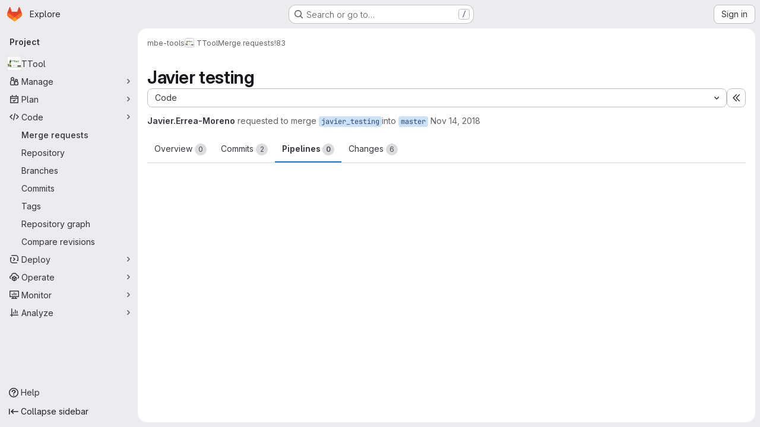

--- FILE ---
content_type: text/javascript; charset=utf-8
request_url: https://gitlab.telecom-paris.fr/assets/webpack/commons-pages.admin.application_settings-pages.admin.application_settings.appearances.preview_sign_i-f1565176.4e33d525.chunk.js
body_size: 4020
content:
(this.webpackJsonp=this.webpackJsonp||[]).push([["commons-pages.admin.application_settings-pages.admin.application_settings.appearances.preview_sign_i-f1565176"],{HeIE:function(t,e,i){"use strict";i.d(e,"b",(function(){return o})),i.d(e,"a",(function(){return a}));var n=i("zNqO"),r=i("EXdk"),s=i("Cn4y");const o=Object(s.c)({size:Object(s.b)(r.r)},"formControls"),a=Object(n.c)({props:o,computed:{sizeFormClass(){return[this.size?"form-control-"+this.size:null]}}})},HuCl:function(t,e,i){"use strict";var n=i("o4PY"),r=i.n(n),s=i("zNqO"),o=i("n64d"),a=i("EXdk"),c=i("MGi3"),u=i("dJQL"),l=i("nf9o"),h=i("W1rz"),d=i("eOJu"),b=i("Cn4y"),m=i("s4T4");const p=Object(s.c)({computed:{selectionStart:{cache:!1,get(){return this.$refs.input.selectionStart},set(t){this.$refs.input.selectionStart=t}},selectionEnd:{cache:!1,get(){return this.$refs.input.selectionEnd},set(t){this.$refs.input.selectionEnd=t}},selectionDirection:{cache:!1,get(){return this.$refs.input.selectionDirection},set(t){this.$refs.input.selectionDirection=t}}},methods:{select(){this.$refs.input.select(...arguments)},setSelectionRange(){this.$refs.input.setSelectionRange(...arguments)},setRangeText(){this.$refs.input.setRangeText(...arguments)}}});var f=i("HeIE"),O=i("WeGr"),v=i("pTIT"),g=i("LTP3"),j=i("RzIj"),y=i("Z48/");const{mixin:x,props:C,prop:w,event:V}=Object(j.a)("value",{type:a.m,defaultValue:"",event:v.P}),$=Object(b.c)(Object(d.m)({...C,ariaInvalid:Object(b.b)(a.i,!1),autocomplete:Object(b.b)(a.r),debounce:Object(b.b)(a.m,0),formatter:Object(b.b)(a.j),lazy:Object(b.b)(a.g,!1),lazyFormatter:Object(b.b)(a.g,!1),number:Object(b.b)(a.g,!1),placeholder:Object(b.b)(a.r),plaintext:Object(b.b)(a.g,!1),readonly:Object(b.b)(a.g,!1),trim:Object(b.b)(a.g,!1)}),"formTextControls"),R=Object(s.c)({mixins:[x],props:$,data(){const t=this[w];return{localValue:Object(y.e)(t),vModelValue:this.modifyValue(t)}},computed:{computedClass(){const{plaintext:t,type:e}=this,i="range"===e,n="color"===e;return[{"custom-range":i,"form-control-plaintext":t&&!i&&!n,"form-control":n||!t&&!i},this.sizeFormClass,this.stateClass]},computedDebounce(){return Object(l.b)(Object(h.b)(this.debounce,0),0)},hasFormatter(){return Object(b.a)(this.formatter)}},watch:{[w](t){const e=Object(y.e)(t),i=this.modifyValue(t);e===this.localValue&&i===this.vModelValue||(this.clearDebounce(),this.localValue=e,this.vModelValue=i)}},created(){this.$_inputDebounceTimer=null},beforeDestroy(){this.clearDebounce()},methods:{clearDebounce(){clearTimeout(this.$_inputDebounceTimer),this.$_inputDebounceTimer=null},formatValue(t,e,i=!1){return t=Object(y.e)(t),!this.hasFormatter||this.lazyFormatter&&!i||(t=this.formatter(t,e)),t},modifyValue(t){return t=Object(y.e)(t),this.trim&&(t=t.trim()),this.number&&(t=Object(h.a)(t,t)),t},updateValue(t,e=!1){var i=this;const{lazy:n}=this;if(n&&!e)return;this.clearDebounce();const r=function(){if((t=i.modifyValue(t))!==i.vModelValue)i.vModelValue=t,i.$emit(V,t);else if(i.hasFormatter){const e=i.$refs.input;e&&t!==e.value&&(e.value=t)}},s=this.computedDebounce;s>0&&!n&&!e?this.$_inputDebounceTimer=setTimeout(r,s):r()},onInput(t){if(t.target.composing)return;const{value:e}=t.target,i=this.formatValue(e,t);!1===i||t.defaultPrevented?Object(g.f)(t,{propagation:!1}):(this.localValue=i,this.updateValue(i),this.$emit(v.u,i))},onChange(t){const{value:e}=t.target,i=this.formatValue(e,t);!1===i||t.defaultPrevented?Object(g.f)(t,{propagation:!1}):(this.localValue=i,this.updateValue(i,!0),this.$emit(v.d,i))},onBlur(t){const{value:e}=t.target,i=this.formatValue(e,t,!0);!1!==i&&(this.localValue=Object(y.e)(this.modifyValue(i)),this.updateValue(i,!0)),this.$emit(v.b,t)},focus(){this.disabled||Object(c.d)(this.$el)},blur(){this.disabled||Object(c.c)(this.$el)}}}),_=Object(s.c)({computed:{validity:{cache:!1,get(){return this.$refs.input.validity}},validationMessage:{cache:!1,get(){return this.$refs.input.validationMessage}},willValidate:{cache:!1,get(){return this.$refs.input.willValidate}}},methods:{setCustomValidity(){return this.$refs.input.setCustomValidity(...arguments)},checkValidity(){return this.$refs.input.checkValidity(...arguments)},reportValidity(){return this.$refs.input.reportValidity(...arguments)}}});var T=i("tslw"),k=i("Crmr"),S=i("/Tki"),z=(i("ZzK0"),i("z6RN"),i("BzOf"),i("JId8")),M=i("7I1/");const I="__bv__visibility_observer";class L{constructor(t,e){this.el=t,this.callback=e.callback,this.margin=e.margin||0,this.once=e.once||!1,this.observer=null,this.visible=void 0,this.doneOnce=!1,this.createObserver()}createObserver(){var t=this;if(this.observer&&this.stop(),!this.doneOnce&&Object(u.e)(this.callback)){try{this.observer=new IntersectionObserver(this.handler.bind(this),{root:null,rootMargin:this.margin,threshold:0})}catch{return this.doneOnce=!0,this.observer=void 0,void this.callback(null)}Object(s.e)((function(){Object(c.z)((function(){t.observer&&t.observer.observe(t.el)}))}))}}handler(t){const e=t?t[0]:{},i=Boolean(e.isIntersecting||e.intersectionRatio>0);i!==this.visible&&(this.visible=i,this.callback(i),this.once&&this.visible&&(this.doneOnce=!0,this.stop()))}stop(){this.observer&&this.observer.disconnect(),this.observer=null}}const q=function(t){const e=t[I];e&&e.stop&&e.stop(),delete t[I]},D=function(t,{value:e,modifiers:i}){const n={margin:"0px",once:!1,callback:e};Object(d.h)(i).forEach((function(t){z.d.test(t)?n.margin=t+"px":"once"===t.toLowerCase()&&(n.once=!0)})),q(t),t[I]=new L(t,n),t[I]._prevModifiers=Object(d.b)(i)},P={bind:D,componentUpdated:function(t,{value:e,oldValue:i,modifiers:n},r){n=Object(d.b)(n),!t||e===i&&t[I]&&Object(M.a)(n,t[I]._prevModifiers)||D(t,{value:e,modifiers:n})},unbind:function(t){q(t)}},E=Object(b.c)(Object(d.m)({...T.b,...m.b,...f.b,...O.b,...$,maxRows:Object(b.b)(a.m),noAutoShrink:Object(b.b)(a.g,!1),noResize:Object(b.b)(a.g,!1),rows:Object(b.b)(a.m,2),wrap:Object(b.b)(a.r,"soft")}),o.w),F=Object(s.c)({name:o.w,directives:{"b-visible":P},mixins:[S.a,T.a,k.a,m.a,f.a,O.a,R,p,_],props:E,data:()=>({heightInPx:null}),computed:{type:()=>null,computedStyle(){const t={resize:!this.computedRows||this.noResize?"none":null};return this.computedRows||(t.height=this.heightInPx,t.overflowY="scroll"),t},computedMinRows(){return Object(l.b)(Object(h.b)(this.rows,2),2)},computedMaxRows(){return Object(l.b)(this.computedMinRows,Object(h.b)(this.maxRows,0))},computedRows(){return this.computedMinRows===this.computedMaxRows?this.computedMinRows:null},computedAttrs(){const{disabled:t,required:e}=this;return{id:this.safeId(),name:this.name||null,form:this.form||null,disabled:t,placeholder:this.placeholder||null,required:e,autocomplete:this.autocomplete||null,readonly:this.readonly||this.plaintext,rows:this.computedRows,wrap:this.wrap||null,"aria-required":this.required?"true":null,"aria-invalid":this.computedAriaInvalid}},computedListeners(){return{...this.bvListeners,input:this.onInput,change:this.onChange,blur:this.onBlur}}},watch:{localValue(){this.setHeight()}},mounted(){this.setHeight()},methods:{visibleCallback(t){t&&this.$nextTick(this.setHeight)},setHeight(){var t=this;this.$nextTick((function(){Object(c.z)((function(){t.heightInPx=t.computeHeight()}))}))},computeHeight(){if(this.$isServer||!Object(u.f)(this.computedRows))return null;const t=this.$el;if(!Object(c.u)(t))return null;const e=Object(c.k)(t),i=Object(h.a)(e.lineHeight,1),n=Object(h.a)(e.borderTopWidth,0)+Object(h.a)(e.borderBottomWidth,0),r=Object(h.a)(e.paddingTop,0)+Object(h.a)(e.paddingBottom,0),s=n+r,o=i*this.computedMinRows+s,a=Object(c.m)(t,"height")||e.height;Object(c.D)(t,"height","auto");const d=t.scrollHeight;Object(c.D)(t,"height",a);const b=Object(l.b)((d-r)/i,2),m=Object(l.c)(Object(l.b)(b,this.computedMinRows),this.computedMaxRows),p=Object(l.b)(Object(l.a)(m*i+s),o);return this.noAutoShrink&&Object(h.a)(a,0)>p?a:p+"px"}},render(t){return t("textarea",{class:this.computedClass,style:this.computedStyle,directives:[{name:"b-visible",value:this.visibleCallback,modifiers:{640:!0}}],attrs:this.computedAttrs,domProps:{value:this.localValue},on:this.computedListeners,ref:"input"})}});var A=i("oyyC");const B={prop:"value",event:"input"};var H={name:"GlFormTextarea",components:{BFormTextarea:F,GlFormCharacterCount:A.a},inheritAttrs:!1,model:B,props:{value:{type:String,required:!1,default:""},noResize:{type:Boolean,required:!1,default:!0},submitOnEnter:{type:Boolean,required:!1,default:!1},characterCountLimit:{type:Number,required:!1,default:null},textareaClasses:{type:[String,Object,Array],required:!1,default:null},rows:{type:[Number,String],required:!1,default:4}},data:()=>({characterCountTextId:r()("form-textarea-character-count-")}),computed:{listeners(){var t=this;return{...this.$listeners,input:function(...e){t.$emit("update",...e)},update:function(...e){t.$emit(B.event,...e)}}},keypressEvent(){return this.submitOnEnter?"keyup":null},showCharacterCount(){return null!==this.characterCountLimit},bFormTextareaProps(){return{...this.$attrs,class:["gl-form-input gl-form-textarea",this.textareaClasses],noResize:this.noResize,value:this.value,rows:this.rows}}},methods:{handleKeyPress(t){13===t.keyCode&&(t.metaKey||t.ctrlKey)&&this.$emit("submit")}}},N=i("tBpV"),G=Object(N.a)(H,(function(){var t=this,e=t._self._c;return t.showCharacterCount?e("div",[e("b-form-textarea",t._g(t._b({attrs:{"aria-describedby":t.characterCountTextId},nativeOn:t._d({},[t.keypressEvent,function(e){return t.handleKeyPress.apply(null,arguments)}])},"b-form-textarea",t.bFormTextareaProps,!1),t.listeners)),t._v(" "),e("gl-form-character-count",{attrs:{value:t.value,limit:t.characterCountLimit,"count-text-id":t.characterCountTextId},scopedSlots:t._u([{key:"over-limit-text",fn:function({count:e}){return[t._t("character-count-over-limit-text",null,{count:e})]}},{key:"remaining-count-text",fn:function({count:e}){return[t._t("remaining-character-count-text",null,{count:e})]}}],null,!0)})],1):e("b-form-textarea",t._g(t._b({nativeOn:t._d({},[t.keypressEvent,function(e){return t.handleKeyPress.apply(null,arguments)}])},"b-form-textarea",t.bFormTextareaProps,!1),t.listeners))}),[],!1,null,null,null);e.a=G.exports},oyyC:function(t,e,i){"use strict";var n=i("Tmea"),r=i.n(n),s={name:"GlFormCharacterCount",props:{value:{type:String,required:!1,default:""},limit:{type:Number,required:!0},countTextId:{type:String,required:!0}},data(){return{remainingCount:this.initialRemainingCount(),remainingCountSrOnly:this.initialRemainingCount()}},computed:{isOverLimit(){return this.remainingCount<0},isOverLimitSrOnly(){return this.remainingCountSrOnly<0},countTextClass(){return this.isOverLimit?"gl-text-danger":"gl-text-subtle"}},watch:{value(t){this.remainingCount=this.limit-this.valueLength(t),this.debouncedUpdateRemainingCountSrOnly(t)}},created(){this.debouncedUpdateRemainingCountSrOnly=r()(this.updateRemainingCountSrOnly,1e3)},methods:{valueLength:t=>(null==t?void 0:t.length)||0,updateRemainingCountSrOnly(t){this.remainingCountSrOnly=this.limit-this.valueLength(t)},initialRemainingCount(){return this.limit-this.valueLength(this.value)}}},o=i("tBpV"),a=Object(o.a)(s,(function(){var t=this,e=t._self._c;return e("div",[e("small",{class:["form-text",t.countTextClass],attrs:{"aria-hidden":"true"}},[t.isOverLimit?t._t("over-limit-text",null,{count:Math.abs(t.remainingCount)}):t._t("remaining-count-text",null,{count:t.remainingCount})],2),t._v(" "),e("div",{staticClass:"gl-sr-only",attrs:{id:t.countTextId,"aria-live":"polite","data-testid":"count-text-sr-only"}},[t.isOverLimitSrOnly?t._t("over-limit-text",null,{count:Math.abs(t.remainingCountSrOnly)}):t._t("remaining-count-text",null,{count:t.remainingCountSrOnly})],2)])}),[],!1,null,null,null);e.a=a.exports},s4T4:function(t,e,i){"use strict";i.d(e,"b",(function(){return a})),i.d(e,"a",(function(){return c}));var n=i("zNqO"),r=i("EXdk"),s=i("MGi3"),o=i("Cn4y");const a=Object(o.c)({autofocus:Object(o.b)(r.g,!1),disabled:Object(o.b)(r.g,!1),form:Object(o.b)(r.r),id:Object(o.b)(r.r),name:Object(o.b)(r.r),required:Object(o.b)(r.g,!1)},"formControls"),c=Object(n.c)({props:a,mounted(){this.handleAutofocus()},activated(){this.handleAutofocus()},methods:{handleAutofocus(){var t=this;this.$nextTick((function(){Object(s.z)((function(){let e=t.$el;t.autofocus&&Object(s.u)(e)&&(Object(s.v)(e,"input, textarea, select")||(e=Object(s.A)("input, textarea, select",e)),Object(s.d)(e))}))}))}}})}}]);
//# sourceMappingURL=commons-pages.admin.application_settings-pages.admin.application_settings.appearances.preview_sign_i-f1565176.4e33d525.chunk.js.map